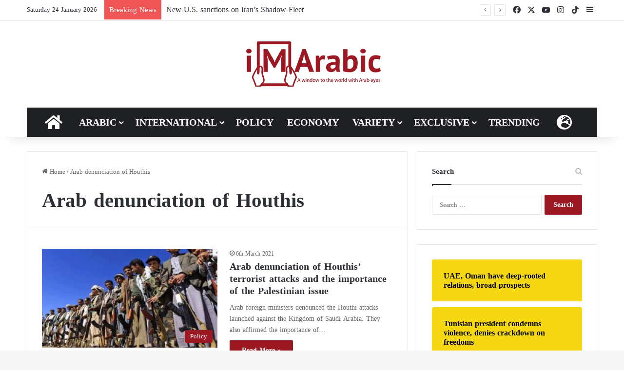

--- FILE ---
content_type: text/html; charset=utf-8
request_url: https://accounts.google.com/o/oauth2/postmessageRelay?parent=https%3A%2F%2Fen.imarabic.com&jsh=m%3B%2F_%2Fscs%2Fabc-static%2F_%2Fjs%2Fk%3Dgapi.lb.en.2kN9-TZiXrM.O%2Fd%3D1%2Frs%3DAHpOoo_B4hu0FeWRuWHfxnZ3V0WubwN7Qw%2Fm%3D__features__
body_size: 160
content:
<!DOCTYPE html><html><head><title></title><meta http-equiv="content-type" content="text/html; charset=utf-8"><meta http-equiv="X-UA-Compatible" content="IE=edge"><meta name="viewport" content="width=device-width, initial-scale=1, minimum-scale=1, maximum-scale=1, user-scalable=0"><script src='https://ssl.gstatic.com/accounts/o/2580342461-postmessagerelay.js' nonce="OoACOpbdzE50F71rUahOJQ"></script></head><body><script type="text/javascript" src="https://apis.google.com/js/rpc:shindig_random.js?onload=init" nonce="OoACOpbdzE50F71rUahOJQ"></script></body></html>